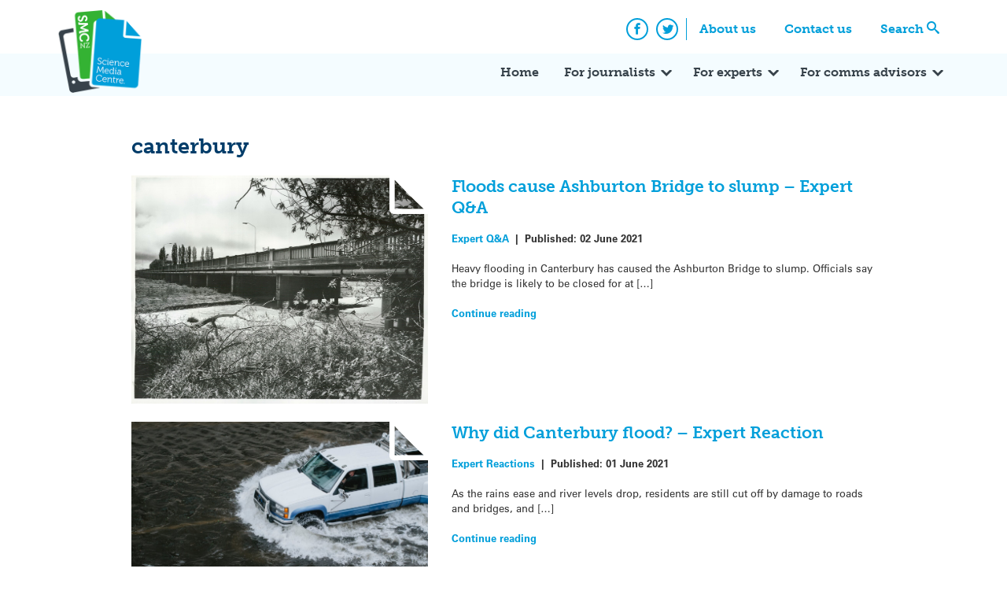

--- FILE ---
content_type: text/html; charset=UTF-8
request_url: https://www.sciencemediacentre.co.nz/tag/canterbury/
body_size: 14919
content:
<!doctype html>
<html lang="en-US" xmlns:fb="https://www.facebook.com/2008/fbml" xmlns:addthis="https://www.addthis.com/help/api-spec"  xmlns:og="http://ogp.me/ns#">
    <head>
        <meta charset="UTF-8">
        <meta name="viewport" content="width=device-width, initial-scale=1">
        <link rel="profile" href="https://gmpg.org/xfn/11">
        <link rel="stylesheet" href="https://use.typekit.net/xjv7oyf.css">
        <meta name='robots' content='index, follow, max-image-preview:large, max-snippet:-1, max-video-preview:-1' />

	<!-- This site is optimized with the Yoast SEO plugin v26.7 - https://yoast.com/wordpress/plugins/seo/ -->
	<title>canterbury Archives - Science Media Centre</title>
	<link rel="canonical" href="https://www.sciencemediacentre.co.nz/tag/canterbury/" />
	<link rel="next" href="https://www.sciencemediacentre.co.nz/tag/canterbury/page/2/" />
	<meta name="twitter:card" content="summary_large_image" />
	<meta name="twitter:title" content="canterbury Archives - Science Media Centre" />
	<meta name="twitter:site" content="@smcnz" />
	<script type="application/ld+json" class="yoast-schema-graph">{"@context":"https://schema.org","@graph":[{"@type":"CollectionPage","@id":"https://www.sciencemediacentre.co.nz/tag/canterbury/","url":"https://www.sciencemediacentre.co.nz/tag/canterbury/","name":"canterbury Archives - Science Media Centre","isPartOf":{"@id":"https://www.sciencemediacentre.co.nz/#website"},"primaryImageOfPage":{"@id":"https://www.sciencemediacentre.co.nz/tag/canterbury/#primaryimage"},"image":{"@id":"https://www.sciencemediacentre.co.nz/tag/canterbury/#primaryimage"},"thumbnailUrl":"https://www.sciencemediacentre.co.nz/wp-content/upload/2021/06/34486103574_7849873f0a_o.jpg","breadcrumb":{"@id":"https://www.sciencemediacentre.co.nz/tag/canterbury/#breadcrumb"},"inLanguage":"en-US"},{"@type":"ImageObject","inLanguage":"en-US","@id":"https://www.sciencemediacentre.co.nz/tag/canterbury/#primaryimage","url":"https://www.sciencemediacentre.co.nz/wp-content/upload/2021/06/34486103574_7849873f0a_o.jpg","contentUrl":"https://www.sciencemediacentre.co.nz/wp-content/upload/2021/06/34486103574_7849873f0a_o.jpg","width":900,"height":693,"caption":"Ashburton River Bridge, Main South Road, Canterbury"},{"@type":"BreadcrumbList","@id":"https://www.sciencemediacentre.co.nz/tag/canterbury/#breadcrumb","itemListElement":[{"@type":"ListItem","position":1,"name":"Home","item":"https://www.sciencemediacentre.co.nz/"},{"@type":"ListItem","position":2,"name":"canterbury"}]},{"@type":"WebSite","@id":"https://www.sciencemediacentre.co.nz/#website","url":"https://www.sciencemediacentre.co.nz/","name":"Science Media Centre","description":"Our aim is to promote accurate, evidence-based reporting on science and technology by helping the media work more closely with the scientific community.","publisher":{"@id":"https://www.sciencemediacentre.co.nz/#organization"},"potentialAction":[{"@type":"SearchAction","target":{"@type":"EntryPoint","urlTemplate":"https://www.sciencemediacentre.co.nz/?s={search_term_string}"},"query-input":{"@type":"PropertyValueSpecification","valueRequired":true,"valueName":"search_term_string"}}],"inLanguage":"en-US"},{"@type":"Organization","@id":"https://www.sciencemediacentre.co.nz/#organization","name":"Science Media Centre","url":"https://www.sciencemediacentre.co.nz/","logo":{"@type":"ImageObject","inLanguage":"en-US","@id":"https://www.sciencemediacentre.co.nz/#/schema/logo/image/","url":"https://www.sciencemediacentre.co.nz/wp-content/upload/2018/07/logo-1.png","contentUrl":"https://www.sciencemediacentre.co.nz/wp-content/upload/2018/07/logo-1.png","width":240,"height":222,"caption":"Science Media Centre"},"image":{"@id":"https://www.sciencemediacentre.co.nz/#/schema/logo/image/"},"sameAs":["https://www.facebook.com/ScienceMediaCentre","https://x.com/smcnz"]}]}</script>
	<!-- / Yoast SEO plugin. -->


<link rel='dns-prefetch' href='//www.googletagmanager.com' />
<link rel='dns-prefetch' href='//stats.wp.com' />
<link rel="alternate" type="application/rss+xml" title="Science Media Centre &raquo; Feed" href="https://www.sciencemediacentre.co.nz/feed/" />
<link rel="alternate" type="application/rss+xml" title="Science Media Centre &raquo; Comments Feed" href="https://www.sciencemediacentre.co.nz/comments/feed/" />
<link rel="alternate" type="application/rss+xml" title="Science Media Centre &raquo; canterbury Tag Feed" href="https://www.sciencemediacentre.co.nz/tag/canterbury/feed/" />
<style id='wp-img-auto-sizes-contain-inline-css' type='text/css'>
img:is([sizes=auto i],[sizes^="auto," i]){contain-intrinsic-size:3000px 1500px}
/*# sourceURL=wp-img-auto-sizes-contain-inline-css */
</style>
<style id='wp-emoji-styles-inline-css' type='text/css'>

	img.wp-smiley, img.emoji {
		display: inline !important;
		border: none !important;
		box-shadow: none !important;
		height: 1em !important;
		width: 1em !important;
		margin: 0 0.07em !important;
		vertical-align: -0.1em !important;
		background: none !important;
		padding: 0 !important;
	}
/*# sourceURL=wp-emoji-styles-inline-css */
</style>
<style id='wp-block-library-inline-css' type='text/css'>
:root{--wp-block-synced-color:#7a00df;--wp-block-synced-color--rgb:122,0,223;--wp-bound-block-color:var(--wp-block-synced-color);--wp-editor-canvas-background:#ddd;--wp-admin-theme-color:#007cba;--wp-admin-theme-color--rgb:0,124,186;--wp-admin-theme-color-darker-10:#006ba1;--wp-admin-theme-color-darker-10--rgb:0,107,160.5;--wp-admin-theme-color-darker-20:#005a87;--wp-admin-theme-color-darker-20--rgb:0,90,135;--wp-admin-border-width-focus:2px}@media (min-resolution:192dpi){:root{--wp-admin-border-width-focus:1.5px}}.wp-element-button{cursor:pointer}:root .has-very-light-gray-background-color{background-color:#eee}:root .has-very-dark-gray-background-color{background-color:#313131}:root .has-very-light-gray-color{color:#eee}:root .has-very-dark-gray-color{color:#313131}:root .has-vivid-green-cyan-to-vivid-cyan-blue-gradient-background{background:linear-gradient(135deg,#00d084,#0693e3)}:root .has-purple-crush-gradient-background{background:linear-gradient(135deg,#34e2e4,#4721fb 50%,#ab1dfe)}:root .has-hazy-dawn-gradient-background{background:linear-gradient(135deg,#faaca8,#dad0ec)}:root .has-subdued-olive-gradient-background{background:linear-gradient(135deg,#fafae1,#67a671)}:root .has-atomic-cream-gradient-background{background:linear-gradient(135deg,#fdd79a,#004a59)}:root .has-nightshade-gradient-background{background:linear-gradient(135deg,#330968,#31cdcf)}:root .has-midnight-gradient-background{background:linear-gradient(135deg,#020381,#2874fc)}:root{--wp--preset--font-size--normal:16px;--wp--preset--font-size--huge:42px}.has-regular-font-size{font-size:1em}.has-larger-font-size{font-size:2.625em}.has-normal-font-size{font-size:var(--wp--preset--font-size--normal)}.has-huge-font-size{font-size:var(--wp--preset--font-size--huge)}.has-text-align-center{text-align:center}.has-text-align-left{text-align:left}.has-text-align-right{text-align:right}.has-fit-text{white-space:nowrap!important}#end-resizable-editor-section{display:none}.aligncenter{clear:both}.items-justified-left{justify-content:flex-start}.items-justified-center{justify-content:center}.items-justified-right{justify-content:flex-end}.items-justified-space-between{justify-content:space-between}.screen-reader-text{border:0;clip-path:inset(50%);height:1px;margin:-1px;overflow:hidden;padding:0;position:absolute;width:1px;word-wrap:normal!important}.screen-reader-text:focus{background-color:#ddd;clip-path:none;color:#444;display:block;font-size:1em;height:auto;left:5px;line-height:normal;padding:15px 23px 14px;text-decoration:none;top:5px;width:auto;z-index:100000}html :where(.has-border-color){border-style:solid}html :where([style*=border-top-color]){border-top-style:solid}html :where([style*=border-right-color]){border-right-style:solid}html :where([style*=border-bottom-color]){border-bottom-style:solid}html :where([style*=border-left-color]){border-left-style:solid}html :where([style*=border-width]){border-style:solid}html :where([style*=border-top-width]){border-top-style:solid}html :where([style*=border-right-width]){border-right-style:solid}html :where([style*=border-bottom-width]){border-bottom-style:solid}html :where([style*=border-left-width]){border-left-style:solid}html :where(img[class*=wp-image-]){height:auto;max-width:100%}:where(figure){margin:0 0 1em}html :where(.is-position-sticky){--wp-admin--admin-bar--position-offset:var(--wp-admin--admin-bar--height,0px)}@media screen and (max-width:600px){html :where(.is-position-sticky){--wp-admin--admin-bar--position-offset:0px}}

/*# sourceURL=wp-block-library-inline-css */
</style><style id='wp-block-paragraph-inline-css' type='text/css'>
.is-small-text{font-size:.875em}.is-regular-text{font-size:1em}.is-large-text{font-size:2.25em}.is-larger-text{font-size:3em}.has-drop-cap:not(:focus):first-letter{float:left;font-size:8.4em;font-style:normal;font-weight:100;line-height:.68;margin:.05em .1em 0 0;text-transform:uppercase}body.rtl .has-drop-cap:not(:focus):first-letter{float:none;margin-left:.1em}p.has-drop-cap.has-background{overflow:hidden}:root :where(p.has-background){padding:1.25em 2.375em}:where(p.has-text-color:not(.has-link-color)) a{color:inherit}p.has-text-align-left[style*="writing-mode:vertical-lr"],p.has-text-align-right[style*="writing-mode:vertical-rl"]{rotate:180deg}
/*# sourceURL=https://www.sciencemediacentre.co.nz/wp-includes/blocks/paragraph/style.min.css */
</style>
<style id='global-styles-inline-css' type='text/css'>
:root{--wp--preset--aspect-ratio--square: 1;--wp--preset--aspect-ratio--4-3: 4/3;--wp--preset--aspect-ratio--3-4: 3/4;--wp--preset--aspect-ratio--3-2: 3/2;--wp--preset--aspect-ratio--2-3: 2/3;--wp--preset--aspect-ratio--16-9: 16/9;--wp--preset--aspect-ratio--9-16: 9/16;--wp--preset--color--black: #000000;--wp--preset--color--cyan-bluish-gray: #abb8c3;--wp--preset--color--white: #ffffff;--wp--preset--color--pale-pink: #f78da7;--wp--preset--color--vivid-red: #cf2e2e;--wp--preset--color--luminous-vivid-orange: #ff6900;--wp--preset--color--luminous-vivid-amber: #fcb900;--wp--preset--color--light-green-cyan: #7bdcb5;--wp--preset--color--vivid-green-cyan: #00d084;--wp--preset--color--pale-cyan-blue: #8ed1fc;--wp--preset--color--vivid-cyan-blue: #0693e3;--wp--preset--color--vivid-purple: #9b51e0;--wp--preset--gradient--vivid-cyan-blue-to-vivid-purple: linear-gradient(135deg,rgb(6,147,227) 0%,rgb(155,81,224) 100%);--wp--preset--gradient--light-green-cyan-to-vivid-green-cyan: linear-gradient(135deg,rgb(122,220,180) 0%,rgb(0,208,130) 100%);--wp--preset--gradient--luminous-vivid-amber-to-luminous-vivid-orange: linear-gradient(135deg,rgb(252,185,0) 0%,rgb(255,105,0) 100%);--wp--preset--gradient--luminous-vivid-orange-to-vivid-red: linear-gradient(135deg,rgb(255,105,0) 0%,rgb(207,46,46) 100%);--wp--preset--gradient--very-light-gray-to-cyan-bluish-gray: linear-gradient(135deg,rgb(238,238,238) 0%,rgb(169,184,195) 100%);--wp--preset--gradient--cool-to-warm-spectrum: linear-gradient(135deg,rgb(74,234,220) 0%,rgb(151,120,209) 20%,rgb(207,42,186) 40%,rgb(238,44,130) 60%,rgb(251,105,98) 80%,rgb(254,248,76) 100%);--wp--preset--gradient--blush-light-purple: linear-gradient(135deg,rgb(255,206,236) 0%,rgb(152,150,240) 100%);--wp--preset--gradient--blush-bordeaux: linear-gradient(135deg,rgb(254,205,165) 0%,rgb(254,45,45) 50%,rgb(107,0,62) 100%);--wp--preset--gradient--luminous-dusk: linear-gradient(135deg,rgb(255,203,112) 0%,rgb(199,81,192) 50%,rgb(65,88,208) 100%);--wp--preset--gradient--pale-ocean: linear-gradient(135deg,rgb(255,245,203) 0%,rgb(182,227,212) 50%,rgb(51,167,181) 100%);--wp--preset--gradient--electric-grass: linear-gradient(135deg,rgb(202,248,128) 0%,rgb(113,206,126) 100%);--wp--preset--gradient--midnight: linear-gradient(135deg,rgb(2,3,129) 0%,rgb(40,116,252) 100%);--wp--preset--font-size--small: 13px;--wp--preset--font-size--medium: 20px;--wp--preset--font-size--large: 36px;--wp--preset--font-size--x-large: 42px;--wp--preset--spacing--20: 0.44rem;--wp--preset--spacing--30: 0.67rem;--wp--preset--spacing--40: 1rem;--wp--preset--spacing--50: 1.5rem;--wp--preset--spacing--60: 2.25rem;--wp--preset--spacing--70: 3.38rem;--wp--preset--spacing--80: 5.06rem;--wp--preset--shadow--natural: 6px 6px 9px rgba(0, 0, 0, 0.2);--wp--preset--shadow--deep: 12px 12px 50px rgba(0, 0, 0, 0.4);--wp--preset--shadow--sharp: 6px 6px 0px rgba(0, 0, 0, 0.2);--wp--preset--shadow--outlined: 6px 6px 0px -3px rgb(255, 255, 255), 6px 6px rgb(0, 0, 0);--wp--preset--shadow--crisp: 6px 6px 0px rgb(0, 0, 0);}:where(.is-layout-flex){gap: 0.5em;}:where(.is-layout-grid){gap: 0.5em;}body .is-layout-flex{display: flex;}.is-layout-flex{flex-wrap: wrap;align-items: center;}.is-layout-flex > :is(*, div){margin: 0;}body .is-layout-grid{display: grid;}.is-layout-grid > :is(*, div){margin: 0;}:where(.wp-block-columns.is-layout-flex){gap: 2em;}:where(.wp-block-columns.is-layout-grid){gap: 2em;}:where(.wp-block-post-template.is-layout-flex){gap: 1.25em;}:where(.wp-block-post-template.is-layout-grid){gap: 1.25em;}.has-black-color{color: var(--wp--preset--color--black) !important;}.has-cyan-bluish-gray-color{color: var(--wp--preset--color--cyan-bluish-gray) !important;}.has-white-color{color: var(--wp--preset--color--white) !important;}.has-pale-pink-color{color: var(--wp--preset--color--pale-pink) !important;}.has-vivid-red-color{color: var(--wp--preset--color--vivid-red) !important;}.has-luminous-vivid-orange-color{color: var(--wp--preset--color--luminous-vivid-orange) !important;}.has-luminous-vivid-amber-color{color: var(--wp--preset--color--luminous-vivid-amber) !important;}.has-light-green-cyan-color{color: var(--wp--preset--color--light-green-cyan) !important;}.has-vivid-green-cyan-color{color: var(--wp--preset--color--vivid-green-cyan) !important;}.has-pale-cyan-blue-color{color: var(--wp--preset--color--pale-cyan-blue) !important;}.has-vivid-cyan-blue-color{color: var(--wp--preset--color--vivid-cyan-blue) !important;}.has-vivid-purple-color{color: var(--wp--preset--color--vivid-purple) !important;}.has-black-background-color{background-color: var(--wp--preset--color--black) !important;}.has-cyan-bluish-gray-background-color{background-color: var(--wp--preset--color--cyan-bluish-gray) !important;}.has-white-background-color{background-color: var(--wp--preset--color--white) !important;}.has-pale-pink-background-color{background-color: var(--wp--preset--color--pale-pink) !important;}.has-vivid-red-background-color{background-color: var(--wp--preset--color--vivid-red) !important;}.has-luminous-vivid-orange-background-color{background-color: var(--wp--preset--color--luminous-vivid-orange) !important;}.has-luminous-vivid-amber-background-color{background-color: var(--wp--preset--color--luminous-vivid-amber) !important;}.has-light-green-cyan-background-color{background-color: var(--wp--preset--color--light-green-cyan) !important;}.has-vivid-green-cyan-background-color{background-color: var(--wp--preset--color--vivid-green-cyan) !important;}.has-pale-cyan-blue-background-color{background-color: var(--wp--preset--color--pale-cyan-blue) !important;}.has-vivid-cyan-blue-background-color{background-color: var(--wp--preset--color--vivid-cyan-blue) !important;}.has-vivid-purple-background-color{background-color: var(--wp--preset--color--vivid-purple) !important;}.has-black-border-color{border-color: var(--wp--preset--color--black) !important;}.has-cyan-bluish-gray-border-color{border-color: var(--wp--preset--color--cyan-bluish-gray) !important;}.has-white-border-color{border-color: var(--wp--preset--color--white) !important;}.has-pale-pink-border-color{border-color: var(--wp--preset--color--pale-pink) !important;}.has-vivid-red-border-color{border-color: var(--wp--preset--color--vivid-red) !important;}.has-luminous-vivid-orange-border-color{border-color: var(--wp--preset--color--luminous-vivid-orange) !important;}.has-luminous-vivid-amber-border-color{border-color: var(--wp--preset--color--luminous-vivid-amber) !important;}.has-light-green-cyan-border-color{border-color: var(--wp--preset--color--light-green-cyan) !important;}.has-vivid-green-cyan-border-color{border-color: var(--wp--preset--color--vivid-green-cyan) !important;}.has-pale-cyan-blue-border-color{border-color: var(--wp--preset--color--pale-cyan-blue) !important;}.has-vivid-cyan-blue-border-color{border-color: var(--wp--preset--color--vivid-cyan-blue) !important;}.has-vivid-purple-border-color{border-color: var(--wp--preset--color--vivid-purple) !important;}.has-vivid-cyan-blue-to-vivid-purple-gradient-background{background: var(--wp--preset--gradient--vivid-cyan-blue-to-vivid-purple) !important;}.has-light-green-cyan-to-vivid-green-cyan-gradient-background{background: var(--wp--preset--gradient--light-green-cyan-to-vivid-green-cyan) !important;}.has-luminous-vivid-amber-to-luminous-vivid-orange-gradient-background{background: var(--wp--preset--gradient--luminous-vivid-amber-to-luminous-vivid-orange) !important;}.has-luminous-vivid-orange-to-vivid-red-gradient-background{background: var(--wp--preset--gradient--luminous-vivid-orange-to-vivid-red) !important;}.has-very-light-gray-to-cyan-bluish-gray-gradient-background{background: var(--wp--preset--gradient--very-light-gray-to-cyan-bluish-gray) !important;}.has-cool-to-warm-spectrum-gradient-background{background: var(--wp--preset--gradient--cool-to-warm-spectrum) !important;}.has-blush-light-purple-gradient-background{background: var(--wp--preset--gradient--blush-light-purple) !important;}.has-blush-bordeaux-gradient-background{background: var(--wp--preset--gradient--blush-bordeaux) !important;}.has-luminous-dusk-gradient-background{background: var(--wp--preset--gradient--luminous-dusk) !important;}.has-pale-ocean-gradient-background{background: var(--wp--preset--gradient--pale-ocean) !important;}.has-electric-grass-gradient-background{background: var(--wp--preset--gradient--electric-grass) !important;}.has-midnight-gradient-background{background: var(--wp--preset--gradient--midnight) !important;}.has-small-font-size{font-size: var(--wp--preset--font-size--small) !important;}.has-medium-font-size{font-size: var(--wp--preset--font-size--medium) !important;}.has-large-font-size{font-size: var(--wp--preset--font-size--large) !important;}.has-x-large-font-size{font-size: var(--wp--preset--font-size--x-large) !important;}
/*# sourceURL=global-styles-inline-css */
</style>

<style id='classic-theme-styles-inline-css' type='text/css'>
/*! This file is auto-generated */
.wp-block-button__link{color:#fff;background-color:#32373c;border-radius:9999px;box-shadow:none;text-decoration:none;padding:calc(.667em + 2px) calc(1.333em + 2px);font-size:1.125em}.wp-block-file__button{background:#32373c;color:#fff;text-decoration:none}
/*# sourceURL=/wp-includes/css/classic-themes.min.css */
</style>
<link rel='stylesheet' id='smc_2018-style-css' href='https://www.sciencemediacentre.co.nz/wp-content/themes/smc-2018/style.css?ver=6.9' type='text/css' media='all' />
<link rel='stylesheet' id='simcal-qtip-css' href='https://www.sciencemediacentre.co.nz/wp-content/plugins/google-calendar-events/assets/generated/vendor/jquery.qtip.min.css?ver=3.5.3' type='text/css' media='all' />
<link rel='stylesheet' id='simcal-default-calendar-grid-css' href='https://www.sciencemediacentre.co.nz/wp-content/plugins/google-calendar-events/assets/generated/default-calendar-grid.min.css?ver=3.5.3' type='text/css' media='all' />
<link rel='stylesheet' id='simcal-default-calendar-list-css' href='https://www.sciencemediacentre.co.nz/wp-content/plugins/google-calendar-events/assets/generated/default-calendar-list.min.css?ver=3.5.3' type='text/css' media='all' />
<link rel='stylesheet' id='addthis_all_pages-css' href='https://www.sciencemediacentre.co.nz/wp-content/plugins/addthis/frontend/build/addthis_wordpress_public.min.css?ver=6.9' type='text/css' media='all' />
<script type="text/javascript" src="https://www.sciencemediacentre.co.nz/wp-includes/js/jquery/jquery.min.js?ver=3.7.1" id="jquery-core-js"></script>
<script type="text/javascript" src="https://www.sciencemediacentre.co.nz/wp-includes/js/jquery/jquery-migrate.min.js?ver=3.4.1" id="jquery-migrate-js"></script>

<!-- Google tag (gtag.js) snippet added by Site Kit -->
<!-- Google Analytics snippet added by Site Kit -->
<script type="text/javascript" src="https://www.googletagmanager.com/gtag/js?id=GT-MQPBHGC" id="google_gtagjs-js" async></script>
<script type="text/javascript" id="google_gtagjs-js-after">
/* <![CDATA[ */
window.dataLayer = window.dataLayer || [];function gtag(){dataLayer.push(arguments);}
gtag("set","linker",{"domains":["www.sciencemediacentre.co.nz"]});
gtag("js", new Date());
gtag("set", "developer_id.dZTNiMT", true);
gtag("config", "GT-MQPBHGC");
//# sourceURL=google_gtagjs-js-after
/* ]]> */
</script>
<link rel="https://api.w.org/" href="https://www.sciencemediacentre.co.nz/wp-json/" /><link rel="alternate" title="JSON" type="application/json" href="https://www.sciencemediacentre.co.nz/wp-json/wp/v2/tags/717" /><link rel="EditURI" type="application/rsd+xml" title="RSD" href="https://www.sciencemediacentre.co.nz/xmlrpc.php?rsd" />
<meta name="generator" content="WordPress 6.9" />
<meta name="generator" content="Site Kit by Google 1.170.0" />	<style>img#wpstats{display:none}</style>
		<link rel="icon" href="https://www.sciencemediacentre.co.nz/wp-content/upload/2018/07/favicon.gif" sizes="32x32" />
<link rel="icon" href="https://www.sciencemediacentre.co.nz/wp-content/upload/2018/07/favicon.gif" sizes="192x192" />
<link rel="apple-touch-icon" href="https://www.sciencemediacentre.co.nz/wp-content/upload/2018/07/favicon.gif" />
<meta name="msapplication-TileImage" content="https://www.sciencemediacentre.co.nz/wp-content/upload/2018/07/favicon.gif" />

<!-- START - Open Graph and Twitter Card Tags 3.3.7 -->
 <!-- Facebook Open Graph -->
  <meta property="og:locale" content="en_US"/>
  <meta property="og:title" content="canterbury"/>
  <meta property="og:type" content="article"/>
  <meta property="og:description" content="Our aim is to promote accurate, evidence-based reporting on science and technology by helping the media work more closely with the scientific community."/>
  <meta property="og:image" content="https://www.sciencemediacentre.co.nz/wp-content/upload/2017/06/smcnz.png"/>
  <meta property="og:image:url" content="https://www.sciencemediacentre.co.nz/wp-content/upload/2017/06/smcnz.png"/>
  <meta property="og:image:secure_url" content="https://www.sciencemediacentre.co.nz/wp-content/upload/2017/06/smcnz.png"/>
 <!-- Google+ / Schema.org -->
 <!-- Twitter Cards -->
 <!-- SEO -->
 <!-- Misc. tags -->
 <!-- is_tag -->
<!-- END - Open Graph and Twitter Card Tags 3.3.7 -->
	
    </head>

    <body class="archive tag tag-canterbury tag-717 wp-custom-logo wp-theme-smc-2018 hfeed">
        <div id="page" class="site">
            <a class="skip-link screen-reader-text" href="#content">Skip to content</a>
            <header id="masthead" class="site-header">
                <nav class="comp-navigation">
                    <div class="container">
                        <div class="site-branding">
                            <a href="https://www.sciencemediacentre.co.nz/" class="custom-logo-link" rel="home"><img width="240" height="222" src="https://www.sciencemediacentre.co.nz/wp-content/upload/2018/07/logo-1.png" class="custom-logo" alt="Science Media Centre" decoding="async" fetchpriority="high" /></a>                        </div><!-- .site-branding -->
                        <div class="menu-top-navigation-container"><ul id="comp-menu" class="header-menu"><li id="menu-item-33854" class="menu-item menu-item-type-post_type menu-item-object-page menu-item-33854"><a href="https://www.sciencemediacentre.co.nz/about/">About us</a></li>
<li id="menu-item-35761" class="menu-item menu-item-type-post_type menu-item-object-page menu-item-35761"><a href="https://www.sciencemediacentre.co.nz/contact-us/">Contact us</a></li>
<li id="menu-item-33856" class="search menu-item menu-item-type-custom menu-item-object-custom menu-item-33856"><a href="#search">Search</a></li>
</ul></div>                        <ul class="social-icons">
                            <li>
                                <a href="https://www.facebook.com/ScienceMediaCentre/" class="social-icon"><span class="icon-facebook"></span><span class="screen-reader-text">Facebook</span></a>
                            </li>
                            <li>
                                <a href="https://twitter.com/smcnz" class="social-icon"><span class="icon-twitter"></span><span class="screen-reader-text">Twitter</span></a>
                            </li>
                        </ul>
                    </div>
                </nav>
                <nav id="site-navigation" class="main-navigation">
                    <div class="container">
                        <button class="menu-toggle" aria-controls="primary-menu" aria-expanded="false">
                            <span class="icon-bar"></span>
                            <span class="icon-bar"></span>
                            <span class="icon-bar"></span>
                            <span class="screen-reader-text">Primary Menu</span>
                        </button>
                        <div class="menu-primary-container"><ul id="primary-menu" class="header-menu"><li id="menu-item-33850" class="menu-item menu-item-type-post_type menu-item-object-page menu-item-home menu-item-33850"><a href="https://www.sciencemediacentre.co.nz/">Home</a></li>
<li id="menu-item-33869" class="menu-item menu-item-type-post_type menu-item-object-page menu-item-has-children menu-item-33869"><a href="https://www.sciencemediacentre.co.nz/for-journalists/">For journalists</a>
<ul class="sub-menu">
	<li id="menu-item-35262" class="menu-item menu-item-type-post_type menu-item-object-page menu-item-35262"><a href="https://www.sciencemediacentre.co.nz/for-journalists/">How we can help</a></li>
	<li id="menu-item-33870" class="menu-item menu-item-type-post_type menu-item-object-page menu-item-33870"><a href="https://www.sciencemediacentre.co.nz/coveringscience/">Covering science</a></li>
	<li id="menu-item-43956" class="menu-item menu-item-type-post_type menu-item-object-page menu-item-43956"><a href="https://www.sciencemediacentre.co.nz/for-journalists/scimex-registration-policy/">Scimex registration policy</a></li>
	<li id="menu-item-33871" class="menu-item menu-item-type-post_type menu-item-object-page menu-item-33871"><a href="https://www.sciencemediacentre.co.nz/science-in-nz/">Science in NZ</a></li>
	<li id="menu-item-40028" class="menu-item menu-item-type-post_type menu-item-object-page menu-item-40028"><a href="https://www.sciencemediacentre.co.nz/resources-for-maori-media/">Resources for Māori media</a></li>
	<li id="menu-item-46740" class="menu-item menu-item-type-post_type menu-item-object-page menu-item-46740"><a href="https://www.sciencemediacentre.co.nz/awards/">Science Journalism Awards</a></li>
</ul>
</li>
<li id="menu-item-33868" class="menu-item menu-item-type-post_type menu-item-object-page menu-item-has-children menu-item-33868"><a href="https://www.sciencemediacentre.co.nz/for-experts/">For experts</a>
<ul class="sub-menu">
	<li id="menu-item-35263" class="menu-item menu-item-type-post_type menu-item-object-page menu-item-35263"><a href="https://www.sciencemediacentre.co.nz/for-experts/">How we can help</a></li>
	<li id="menu-item-39677" class="menu-item menu-item-type-post_type menu-item-object-page menu-item-has-children menu-item-39677"><a href="https://www.sciencemediacentre.co.nz/savvy/">Science Media SAVVY</a>
	<ul class="sub-menu">
		<li id="menu-item-44683" class="menu-item menu-item-type-custom menu-item-object-custom menu-item-44683"><a href="https://www.sciencemediacentre.co.nz/savvy/#upcoming">Upcoming workshops</a></li>
		<li id="menu-item-39684" class="menu-item menu-item-type-post_type menu-item-object-page menu-item-39684"><a href="https://www.sciencemediacentre.co.nz/science-media-savvy/">Full-length SAVVY</a></li>
		<li id="menu-item-39668" class="menu-item menu-item-type-post_type menu-item-object-page menu-item-39668"><a href="https://www.sciencemediacentre.co.nz/media-savvy-maori/">SAVVY for Māori researchers</a></li>
		<li id="menu-item-39694" class="menu-item menu-item-type-post_type menu-item-object-page menu-item-39694"><a href="https://www.sciencemediacentre.co.nz/video-workshops/">Video workshops</a></li>
		<li id="menu-item-39700" class="menu-item menu-item-type-post_type menu-item-object-page menu-item-39700"><a href="https://www.sciencemediacentre.co.nz/savvy-express/">SAVVY Express</a></li>
		<li id="menu-item-44680" class="menu-item menu-item-type-post_type menu-item-object-page menu-item-44680"><a href="https://www.sciencemediacentre.co.nz/monthly-talk/">Free monthly webinar</a></li>
		<li id="menu-item-39679" class="menu-item menu-item-type-post_type menu-item-object-page menu-item-39679"><a href="https://www.sciencemediacentre.co.nz/tailored-training/">Tailored training</a></li>
		<li id="menu-item-40387" class="menu-item menu-item-type-post_type menu-item-object-page menu-item-40387"><a href="https://www.sciencemediacentre.co.nz/savvy-online/">Online SAVVY resources</a></li>
	</ul>
</li>
	<li id="menu-item-36569" class="menu-item menu-item-type-post_type menu-item-object-page menu-item-has-children menu-item-36569"><a href="https://www.sciencemediacentre.co.nz/for-experts/providing-an-expert-reaction/">Providing expert reaction</a>
	<ul class="sub-menu">
		<li id="menu-item-37032" class="menu-item menu-item-type-custom menu-item-object-custom menu-item-37032"><a href="https://www.sciencemediacentre.co.nz/expert-selection-policy/">Expert selection policy</a></li>
		<li id="menu-item-33878" class="menu-item menu-item-type-post_type menu-item-object-page menu-item-33878"><a href="https://www.sciencemediacentre.co.nz/writing-a-good-quote/">Writing a good quote</a></li>
	</ul>
</li>
	<li id="menu-item-36599" class="menu-item menu-item-type-post_type menu-item-object-page menu-item-36599"><a href="https://www.sciencemediacentre.co.nz/working-with-media/">Working with media</a></li>
	<li id="menu-item-33877" class="menu-item menu-item-type-post_type menu-item-object-page menu-item-33877"><a href="https://www.sciencemediacentre.co.nz/journos/">Who&#8217;s covering science?</a></li>
	<li id="menu-item-33879" class="menu-item menu-item-type-custom menu-item-object-custom menu-item-33879"><a href="https://www.scimex.org/info/scimex-for-experts">Scimex &#8211; register</a></li>
	<li id="menu-item-42310" class="menu-item menu-item-type-post_type menu-item-object-page menu-item-42310"><a href="https://www.sciencemediacentre.co.nz/drawing-science/">Working with illustrators</a></li>
	<li id="menu-item-45348" class="menu-item menu-item-type-post_type menu-item-object-page menu-item-45348"><a href="https://www.sciencemediacentre.co.nz/working-with-media/guide-to-help-researchers-deal-with-online-harassment/">Dealing with harassment</a></li>
</ul>
</li>
<li id="menu-item-33880" class="menu-item menu-item-type-post_type menu-item-object-page menu-item-has-children menu-item-33880"><a href="https://www.sciencemediacentre.co.nz/for-comms-advisors/">For comms advisors</a>
<ul class="sub-menu">
	<li id="menu-item-35264" class="menu-item menu-item-type-post_type menu-item-object-page menu-item-35264"><a href="https://www.sciencemediacentre.co.nz/for-comms-advisors/">How we can help</a></li>
	<li id="menu-item-36600" class="menu-item menu-item-type-post_type menu-item-object-page menu-item-36600"><a href="https://www.sciencemediacentre.co.nz/journos/">Who&#8217;s covering science?</a></li>
	<li id="menu-item-39670" class="menu-item menu-item-type-post_type menu-item-object-page menu-item-has-children menu-item-39670"><a href="https://www.sciencemediacentre.co.nz/savvy/">Science Media SAVVY</a>
	<ul class="sub-menu">
		<li id="menu-item-44682" class="menu-item menu-item-type-custom menu-item-object-custom menu-item-44682"><a href="https://www.sciencemediacentre.co.nz/savvy/#upcoming">Upcoming workshops</a></li>
		<li id="menu-item-39683" class="menu-item menu-item-type-post_type menu-item-object-page menu-item-39683"><a href="https://www.sciencemediacentre.co.nz/science-media-savvy/">Full-length SAVVY</a></li>
		<li id="menu-item-39672" class="menu-item menu-item-type-post_type menu-item-object-page menu-item-39672"><a href="https://www.sciencemediacentre.co.nz/media-savvy-maori/">SAVVY for Māori researchers</a></li>
		<li id="menu-item-39699" class="menu-item menu-item-type-post_type menu-item-object-page menu-item-39699"><a href="https://www.sciencemediacentre.co.nz/savvy-express/">SAVVY Express</a></li>
		<li id="menu-item-39673" class="menu-item menu-item-type-post_type menu-item-object-page menu-item-39673"><a href="https://www.sciencemediacentre.co.nz/tailored-training/">Tailored training</a></li>
		<li id="menu-item-40388" class="menu-item menu-item-type-post_type menu-item-object-page menu-item-40388"><a href="https://www.sciencemediacentre.co.nz/savvy-online/">Online SAVVY resources</a></li>
	</ul>
</li>
	<li id="menu-item-33883" class="menu-item menu-item-type-custom menu-item-object-custom menu-item-33883"><a href="https://www.scimex.org/builders/media-officer-registration">Scimex &#8211; register</a></li>
	<li id="menu-item-47363" class="menu-item menu-item-type-post_type menu-item-object-page menu-item-47363"><a href="https://www.sciencemediacentre.co.nz/harassmentsupport/">Preparing for harassment</a></li>
</ul>
</li>
<li id="menu-item-33851" class="hide-md menu-item menu-item-type-post_type menu-item-object-page menu-item-33851"><a href="https://www.sciencemediacentre.co.nz/about/">About us</a></li>
<li id="menu-item-33852" class="hide-md menu-item menu-item-type-post_type menu-item-object-page menu-item-33852"><a href="https://www.sciencemediacentre.co.nz/contact-us/">Contact Us</a></li>
<li id="menu-item-33853" class="hide-md menu-item menu-item-type-custom menu-item-object-custom menu-item-33853"><a href="#search">Search</a></li>
</ul></div>                    </div>
                </nav><!-- #site-navigation -->
            </header><!-- #masthead -->
                        <div id="content" class="site-content">
                <div class="container">
                    <div class="row">

    <div id="primary" class="content-area col-lg-10 col-lg-offset-1">
        <main id="main" class="site-main">

            
                <header class="page-header">
                    <h1 class="page-title">canterbury</h1>                </header><!-- .page-header -->

                
<article id="post-41031" class="tease post-41031 post type-post status-publish format-standard has-post-thumbnail hentry category-expertqa tag-bridge-engineering tag-bridge-repair tag-canterbury tag-flooding tag-floods">
    <div class="row">
                <div class="col-sm-6 col-md-5">
            
            <a class="post-thumbnail" href="https://www.sciencemediacentre.co.nz/2021/06/02/floods-cause-ashburton-bridge-to-slump-expert-qa/" aria-hidden="true" tabindex="-1">
                <img width="900" height="693" src="https://www.sciencemediacentre.co.nz/wp-content/upload/2021/06/34486103574_7849873f0a_o.jpg" class="attachment-post-thumbnail size-post-thumbnail wp-post-image" alt="Floods cause Ashburton Bridge to slump &#8211; Expert Q&#038;A" decoding="async" srcset="https://www.sciencemediacentre.co.nz/wp-content/upload/2021/06/34486103574_7849873f0a_o.jpg 900w, https://www.sciencemediacentre.co.nz/wp-content/upload/2021/06/34486103574_7849873f0a_o-300x231.jpg 300w, https://www.sciencemediacentre.co.nz/wp-content/upload/2021/06/34486103574_7849873f0a_o-768x591.jpg 768w" sizes="(max-width: 900px) 100vw, 900px" />            </a>

                </div>
                <div class="col-sm-6 col-md-7">
            <header class="entry-header">
                <h3 class="entry-title"><a href="https://www.sciencemediacentre.co.nz/2021/06/02/floods-cause-ashburton-bridge-to-slump-expert-qa/" rel="bookmark">Floods cause Ashburton Bridge to slump &#8211; Expert Q&#038;A</a></h1>                <div class="entry-meta">
                    <span class="cat-links"><a href="https://www.sciencemediacentre.co.nz/category/expertqa/" rel="category tag">Expert Q&amp;A</a></span>                    &nbsp;|&nbsp;
                    <span class="posted-on">Published: <time class="entry-date published updated" datetime="2021-06-02T09:30:11+12:00">02 June 2021</time></span>                </div><!-- .entry-meta -->
            </header><!-- .entry-header -->
            <div class="entry-content">
                <div class="at-above-post-arch-page addthis_tool" data-url="https://www.sciencemediacentre.co.nz/2021/06/02/floods-cause-ashburton-bridge-to-slump-expert-qa/"></div>
<p>Heavy flooding in Canterbury has caused the Ashburton Bridge to slump. Officials say the bridge is likely to be closed for at [&hellip;]<!-- AddThis Advanced Settings above via filter on wp_trim_excerpt --><!-- AddThis Advanced Settings below via filter on wp_trim_excerpt --><!-- AddThis Advanced Settings generic via filter on wp_trim_excerpt --><!-- AddThis Share Buttons above via filter on wp_trim_excerpt --><!-- AddThis Share Buttons below via filter on wp_trim_excerpt --></p>
<div class="at-below-post-arch-page addthis_tool" data-url="https://www.sciencemediacentre.co.nz/2021/06/02/floods-cause-ashburton-bridge-to-slump-expert-qa/"></div>
<p><!-- AddThis Share Buttons generic via filter on wp_trim_excerpt --></p>
                <a href="https://www.sciencemediacentre.co.nz/2021/06/02/floods-cause-ashburton-bridge-to-slump-expert-qa/">Continue reading</a>
            </div>
        </div>
    </div>
</article><!-- #post-41031 -->

<article id="post-41025" class="tease post-41025 post type-post status-publish format-standard has-post-thumbnail hentry category-science-alert-experts-respond tag-braided-rivers tag-canterbury tag-flood tag-flooding tag-resilience">
    <div class="row">
                <div class="col-sm-6 col-md-5">
            
            <a class="post-thumbnail" href="https://www.sciencemediacentre.co.nz/2021/06/01/why-did-canterbury-flood-expert-reaction/" aria-hidden="true" tabindex="-1">
                <img width="2560" height="1829" src="https://www.sciencemediacentre.co.nz/wp-content/upload/2021/06/wade-austin-ellis-5T7dG1MRA3U-unsplash-scaled.jpg" class="attachment-post-thumbnail size-post-thumbnail wp-post-image" alt="Why did Canterbury flood? &#8211; Expert Reaction" decoding="async" srcset="https://www.sciencemediacentre.co.nz/wp-content/upload/2021/06/wade-austin-ellis-5T7dG1MRA3U-unsplash-scaled.jpg 2560w, https://www.sciencemediacentre.co.nz/wp-content/upload/2021/06/wade-austin-ellis-5T7dG1MRA3U-unsplash-300x214.jpg 300w, https://www.sciencemediacentre.co.nz/wp-content/upload/2021/06/wade-austin-ellis-5T7dG1MRA3U-unsplash-1024x732.jpg 1024w, https://www.sciencemediacentre.co.nz/wp-content/upload/2021/06/wade-austin-ellis-5T7dG1MRA3U-unsplash-768x549.jpg 768w, https://www.sciencemediacentre.co.nz/wp-content/upload/2021/06/wade-austin-ellis-5T7dG1MRA3U-unsplash-1536x1097.jpg 1536w, https://www.sciencemediacentre.co.nz/wp-content/upload/2021/06/wade-austin-ellis-5T7dG1MRA3U-unsplash-2048x1463.jpg 2048w" sizes="(max-width: 2560px) 100vw, 2560px" />            </a>

                </div>
                <div class="col-sm-6 col-md-7">
            <header class="entry-header">
                <h3 class="entry-title"><a href="https://www.sciencemediacentre.co.nz/2021/06/01/why-did-canterbury-flood-expert-reaction/" rel="bookmark">Why did Canterbury flood? &#8211; Expert Reaction</a></h1>                <div class="entry-meta">
                    <span class="cat-links"><a href="https://www.sciencemediacentre.co.nz/category/science-alert-experts-respond/" rel="category tag">Expert Reactions</a></span>                    &nbsp;|&nbsp;
                    <span class="posted-on">Published: <time class="entry-date published" datetime="2021-06-01T11:31:57+12:00">01 June 2021</time><time class="updated" datetime="2021-06-01T11:35:45+12:00">01 June 2021</time></span>                </div><!-- .entry-meta -->
            </header><!-- .entry-header -->
            <div class="entry-content">
                <div class="at-above-post-arch-page addthis_tool" data-url="https://www.sciencemediacentre.co.nz/2021/06/01/why-did-canterbury-flood-expert-reaction/"></div>
<p>As the rains ease and river levels drop, residents are still cut off by damage to roads and bridges, and [&hellip;]<!-- AddThis Advanced Settings above via filter on wp_trim_excerpt --><!-- AddThis Advanced Settings below via filter on wp_trim_excerpt --><!-- AddThis Advanced Settings generic via filter on wp_trim_excerpt --><!-- AddThis Share Buttons above via filter on wp_trim_excerpt --><!-- AddThis Share Buttons below via filter on wp_trim_excerpt --></p>
<div class="at-below-post-arch-page addthis_tool" data-url="https://www.sciencemediacentre.co.nz/2021/06/01/why-did-canterbury-flood-expert-reaction/"></div>
<p><!-- AddThis Share Buttons generic via filter on wp_trim_excerpt --></p>
                <a href="https://www.sciencemediacentre.co.nz/2021/06/01/why-did-canterbury-flood-expert-reaction/">Continue reading</a>
            </div>
        </div>
    </div>
</article><!-- #post-41025 -->

<article id="post-41020" class="tease post-41020 post type-post status-publish format-standard has-post-thumbnail hentry category-science-alert-experts-respond tag-atmospheric-river tag-canterbury tag-civil-defence tag-flood tag-flooding tag-heavy-rain tag-rainfall tag-storm tag-stormwater">
    <div class="row">
                <div class="col-sm-6 col-md-5">
            
            <a class="post-thumbnail" href="https://www.sciencemediacentre.co.nz/2021/06/01/canterbury-flooded-during-code-red-storm-expert-reaction/" aria-hidden="true" tabindex="-1">
                <img width="2560" height="1821" src="https://www.sciencemediacentre.co.nz/wp-content/upload/2021/06/vidar-nordli-mathisen-ZZvsfoidr5g-unsplash-scaled.jpg" class="attachment-post-thumbnail size-post-thumbnail wp-post-image" alt="Canterbury flooded during &#8216;code red&#8217; storm &#8211; Expert Reaction" decoding="async" srcset="https://www.sciencemediacentre.co.nz/wp-content/upload/2021/06/vidar-nordli-mathisen-ZZvsfoidr5g-unsplash-scaled.jpg 2560w, https://www.sciencemediacentre.co.nz/wp-content/upload/2021/06/vidar-nordli-mathisen-ZZvsfoidr5g-unsplash-300x213.jpg 300w, https://www.sciencemediacentre.co.nz/wp-content/upload/2021/06/vidar-nordli-mathisen-ZZvsfoidr5g-unsplash-1024x729.jpg 1024w, https://www.sciencemediacentre.co.nz/wp-content/upload/2021/06/vidar-nordli-mathisen-ZZvsfoidr5g-unsplash-768x546.jpg 768w, https://www.sciencemediacentre.co.nz/wp-content/upload/2021/06/vidar-nordli-mathisen-ZZvsfoidr5g-unsplash-1536x1093.jpg 1536w, https://www.sciencemediacentre.co.nz/wp-content/upload/2021/06/vidar-nordli-mathisen-ZZvsfoidr5g-unsplash-2048x1457.jpg 2048w" sizes="(max-width: 2560px) 100vw, 2560px" />            </a>

                </div>
                <div class="col-sm-6 col-md-7">
            <header class="entry-header">
                <h3 class="entry-title"><a href="https://www.sciencemediacentre.co.nz/2021/06/01/canterbury-flooded-during-code-red-storm-expert-reaction/" rel="bookmark">Canterbury flooded during &#8216;code red&#8217; storm &#8211; Expert Reaction</a></h1>                <div class="entry-meta">
                    <span class="cat-links"><a href="https://www.sciencemediacentre.co.nz/category/science-alert-experts-respond/" rel="category tag">Expert Reactions</a></span>                    &nbsp;|&nbsp;
                    <span class="posted-on">Published: <time class="entry-date published updated" datetime="2021-06-01T09:09:06+12:00">01 June 2021</time></span>                </div><!-- .entry-meta -->
            </header><!-- .entry-header -->
            <div class="entry-content">
                <div class="at-above-post-arch-page addthis_tool" data-url="https://www.sciencemediacentre.co.nz/2021/06/01/canterbury-flooded-during-code-red-storm-expert-reaction/"></div>
<p>The Canterbury region is being hit hard by heavy rain and rising floodwaters. Canterbury Civil Defence has warned of further [&hellip;]<!-- AddThis Advanced Settings above via filter on wp_trim_excerpt --><!-- AddThis Advanced Settings below via filter on wp_trim_excerpt --><!-- AddThis Advanced Settings generic via filter on wp_trim_excerpt --><!-- AddThis Share Buttons above via filter on wp_trim_excerpt --><!-- AddThis Share Buttons below via filter on wp_trim_excerpt --></p>
<div class="at-below-post-arch-page addthis_tool" data-url="https://www.sciencemediacentre.co.nz/2021/06/01/canterbury-flooded-during-code-red-storm-expert-reaction/"></div>
<p><!-- AddThis Share Buttons generic via filter on wp_trim_excerpt --></p>
                <a href="https://www.sciencemediacentre.co.nz/2021/06/01/canterbury-flooded-during-code-red-storm-expert-reaction/">Continue reading</a>
            </div>
        </div>
    </div>
</article><!-- #post-41020 -->

<article id="post-36103" class="tease post-36103 post type-post status-publish format-standard has-post-thumbnail hentry category-expertqa tag-canterbury tag-immunisation tag-measles tag-mmr tag-vaccination">
    <div class="row">
                <div class="col-sm-6 col-md-5">
            
            <a class="post-thumbnail" href="https://www.sciencemediacentre.co.nz/2019/03/12/measles-in-canterbury-expert-qa/" aria-hidden="true" tabindex="-1">
                <img width="1258" height="833" src="https://www.sciencemediacentre.co.nz/wp-content/upload/2019/03/Children-vaccine-for-prevention-of-viral-diseases-1126559054_1261x835.jpeg" class="attachment-post-thumbnail size-post-thumbnail wp-post-image" alt="Measles in Canterbury &#8211; Expert Q&#038;A" decoding="async" loading="lazy" srcset="https://www.sciencemediacentre.co.nz/wp-content/upload/2019/03/Children-vaccine-for-prevention-of-viral-diseases-1126559054_1261x835.jpeg 1258w, https://www.sciencemediacentre.co.nz/wp-content/upload/2019/03/Children-vaccine-for-prevention-of-viral-diseases-1126559054_1261x835-300x199.jpeg 300w, https://www.sciencemediacentre.co.nz/wp-content/upload/2019/03/Children-vaccine-for-prevention-of-viral-diseases-1126559054_1261x835-768x509.jpeg 768w, https://www.sciencemediacentre.co.nz/wp-content/upload/2019/03/Children-vaccine-for-prevention-of-viral-diseases-1126559054_1261x835-1024x678.jpeg 1024w" sizes="auto, (max-width: 1258px) 100vw, 1258px" />            </a>

                </div>
                <div class="col-sm-6 col-md-7">
            <header class="entry-header">
                <h3 class="entry-title"><a href="https://www.sciencemediacentre.co.nz/2019/03/12/measles-in-canterbury-expert-qa/" rel="bookmark">Measles in Canterbury &#8211; Expert Q&#038;A</a></h1>                <div class="entry-meta">
                    <span class="cat-links"><a href="https://www.sciencemediacentre.co.nz/category/expertqa/" rel="category tag">Expert Q&amp;A</a></span>                    &nbsp;|&nbsp;
                    <span class="posted-on">Published: <time class="entry-date published updated" datetime="2019-03-12T17:21:33+13:00">12 March 2019</time></span>                </div><!-- .entry-meta -->
            </header><!-- .entry-header -->
            <div class="entry-content">
                <div class="at-above-post-arch-page addthis_tool" data-url="https://www.sciencemediacentre.co.nz/2019/03/12/measles-in-canterbury-expert-qa/"></div>
<p>Measles are continuing to spread in Canterbury, with a Christchurch police prosecutor among the latest to reportedly contract the virus.  With 25 confirmed cases [&hellip;]<!-- AddThis Advanced Settings above via filter on wp_trim_excerpt --><!-- AddThis Advanced Settings below via filter on wp_trim_excerpt --><!-- AddThis Advanced Settings generic via filter on wp_trim_excerpt --><!-- AddThis Share Buttons above via filter on wp_trim_excerpt --><!-- AddThis Share Buttons below via filter on wp_trim_excerpt --></p>
<div class="at-below-post-arch-page addthis_tool" data-url="https://www.sciencemediacentre.co.nz/2019/03/12/measles-in-canterbury-expert-qa/"></div>
<p><!-- AddThis Share Buttons generic via filter on wp_trim_excerpt --></p>
                <a href="https://www.sciencemediacentre.co.nz/2019/03/12/measles-in-canterbury-expert-qa/">Continue reading</a>
            </div>
        </div>
    </div>
</article><!-- #post-36103 -->

<article id="post-31446" class="tease post-31446 post type-post status-publish format-standard hentry category-in-the-news tag-canterbury tag-de-extinction tag-functional-ecology tag-huia tag-landcare tag-moa tag-otago tag-phil-seddon">
    <div class="row">
                <div class="col-sm-12">
            <header class="entry-header">
                <h3 class="entry-title"><a href="https://www.sciencemediacentre.co.nz/2017/05/10/de-extinction-sci-fi-reality-news/" rel="bookmark">De-extinction: Sci-Fi or reality? &#8211; In the News</a></h1>                <div class="entry-meta">
                    <span class="cat-links"><a href="https://www.sciencemediacentre.co.nz/category/in-the-news/" rel="category tag">In the News</a></span>                    &nbsp;|&nbsp;
                    <span class="posted-on">Published: <time class="entry-date published" datetime="2017-05-10T10:53:28+12:00">10 May 2017</time><time class="updated" datetime="2018-08-03T20:53:44+12:00">03 August 2018</time></span>                </div><!-- .entry-meta -->
            </header><!-- .entry-header -->
            <div class="entry-content">
                <div class="at-above-post-arch-page addthis_tool" data-url="https://www.sciencemediacentre.co.nz/2017/05/10/de-extinction-sci-fi-reality-news/"></div>
<p>New Zealand scientists have cemented their role at the forefront of discussions around de-extinctions with a leading role in a [&hellip;]<!-- AddThis Advanced Settings above via filter on wp_trim_excerpt --><!-- AddThis Advanced Settings below via filter on wp_trim_excerpt --><!-- AddThis Advanced Settings generic via filter on wp_trim_excerpt --><!-- AddThis Share Buttons above via filter on wp_trim_excerpt --><!-- AddThis Share Buttons below via filter on wp_trim_excerpt --></p>
<div class="at-below-post-arch-page addthis_tool" data-url="https://www.sciencemediacentre.co.nz/2017/05/10/de-extinction-sci-fi-reality-news/"></div>
<p><!-- AddThis Share Buttons generic via filter on wp_trim_excerpt --></p>
                <a href="https://www.sciencemediacentre.co.nz/2017/05/10/de-extinction-sci-fi-reality-news/">Continue reading</a>
            </div>
        </div>
    </div>
</article><!-- #post-31446 -->

<article id="post-28895" class="tease post-28895 post type-post status-publish format-standard hentry category-science-alert-experts-respond tag-canterbury tag-earthquake tag-kaikoura tag-tsunami">
    <div class="row">
                <div class="col-sm-12">
            <header class="entry-header">
                <h3 class="entry-title"><a href="https://www.sciencemediacentre.co.nz/2016/11/18/canterbury-tsunami-following-earthquake-confirmed-expert-reaction/" rel="bookmark">Canterbury tsunami following earthquake confirmed &#8211; Expert Reaction</a></h1>                <div class="entry-meta">
                    <span class="cat-links"><a href="https://www.sciencemediacentre.co.nz/category/science-alert-experts-respond/" rel="category tag">Expert Reactions</a></span>                    &nbsp;|&nbsp;
                    <span class="posted-on">Published: <time class="entry-date published" datetime="2016-11-18T18:07:09+13:00">18 November 2016</time><time class="updated" datetime="2018-04-11T08:20:08+12:00">11 April 2018</time></span>                </div><!-- .entry-meta -->
            </header><!-- .entry-header -->
            <div class="entry-content">
                <div class="at-above-post-arch-page addthis_tool" data-url="https://www.sciencemediacentre.co.nz/2016/11/18/canterbury-tsunami-following-earthquake-confirmed-expert-reaction/"></div>
<p>Scientists have confirmed a tsunami did occur along the Canterbury coastline following Monday morning&#8217;s magnitude 7.8 earthquake. It reinforces the [&hellip;]<!-- AddThis Advanced Settings above via filter on wp_trim_excerpt --><!-- AddThis Advanced Settings below via filter on wp_trim_excerpt --><!-- AddThis Advanced Settings generic via filter on wp_trim_excerpt --><!-- AddThis Share Buttons above via filter on wp_trim_excerpt --><!-- AddThis Share Buttons below via filter on wp_trim_excerpt --></p>
<div class="at-below-post-arch-page addthis_tool" data-url="https://www.sciencemediacentre.co.nz/2016/11/18/canterbury-tsunami-following-earthquake-confirmed-expert-reaction/"></div>
<p><!-- AddThis Share Buttons generic via filter on wp_trim_excerpt --></p>
                <a href="https://www.sciencemediacentre.co.nz/2016/11/18/canterbury-tsunami-following-earthquake-confirmed-expert-reaction/">Continue reading</a>
            </div>
        </div>
    </div>
</article><!-- #post-28895 -->

<article id="post-28477" class="tease post-28477 post type-post status-publish format-standard hentry category-reflections-on-science tag-canterbury tag-christchurch tag-earthquake tag-geonet tag-seismology">
    <div class="row">
                <div class="col-sm-12">
            <header class="entry-header">
                <h3 class="entry-title"><a href="https://www.sciencemediacentre.co.nz/2016/08/29/geonet-changed-nz-earthquake-science-dramatically-helen-anderson/" rel="bookmark">GeoNet changed NZ earthquake science dramatically &#8211; Helen Anderson</a></h1>                <div class="entry-meta">
                    <span class="cat-links"><a href="https://www.sciencemediacentre.co.nz/category/reflections-on-science/" rel="category tag">Reflections on Science</a></span>                    &nbsp;|&nbsp;
                    <span class="posted-on">Published: <time class="entry-date published updated" datetime="2016-08-29T12:37:12+12:00">29 August 2016</time></span>                </div><!-- .entry-meta -->
            </header><!-- .entry-header -->
            <div class="entry-content">
                <div class="at-above-post-arch-page addthis_tool" data-url="https://www.sciencemediacentre.co.nz/2016/08/29/geonet-changed-nz-earthquake-science-dramatically-helen-anderson/"></div>
<p>Cantabrians have former seismologist Dr Helen Anderson&#8217;s vote for the world&#8217;s best citizen seismologists, she writes in Fairfax&#8217;s science page, [&hellip;]<!-- AddThis Advanced Settings above via filter on wp_trim_excerpt --><!-- AddThis Advanced Settings below via filter on wp_trim_excerpt --><!-- AddThis Advanced Settings generic via filter on wp_trim_excerpt --><!-- AddThis Share Buttons above via filter on wp_trim_excerpt --><!-- AddThis Share Buttons below via filter on wp_trim_excerpt --></p>
<div class="at-below-post-arch-page addthis_tool" data-url="https://www.sciencemediacentre.co.nz/2016/08/29/geonet-changed-nz-earthquake-science-dramatically-helen-anderson/"></div>
<p><!-- AddThis Share Buttons generic via filter on wp_trim_excerpt --></p>
                <a href="https://www.sciencemediacentre.co.nz/2016/08/29/geonet-changed-nz-earthquake-science-dramatically-helen-anderson/">Continue reading</a>
            </div>
        </div>
    </div>
</article><!-- #post-28477 -->

<article id="post-27183" class="tease post-27183 post type-post status-publish format-standard hentry category-in-the-news tag-canterbury tag-christchurch tag-earthquake tag-eqnz tag-quakes tag-seismology">
    <div class="row">
                <div class="col-sm-12">
            <header class="entry-header">
                <h3 class="entry-title"><a href="https://www.sciencemediacentre.co.nz/2016/02/15/christchurch-valentines-day-quake-in-the-news/" rel="bookmark">Christchurch Valentine&#8217;s Day quake &#8211; In the News</a></h1>                <div class="entry-meta">
                    <span class="cat-links"><a href="https://www.sciencemediacentre.co.nz/category/in-the-news/" rel="category tag">In the News</a></span>                    &nbsp;|&nbsp;
                    <span class="posted-on">Published: <time class="entry-date published" datetime="2016-02-15T13:28:15+13:00">15 February 2016</time><time class="updated" datetime="2016-04-18T19:41:02+12:00">18 April 2016</time></span>                </div><!-- .entry-meta -->
            </header><!-- .entry-header -->
            <div class="entry-content">
                <div class="at-above-post-arch-page addthis_tool" data-url="https://www.sciencemediacentre.co.nz/2016/02/15/christchurch-valentines-day-quake-in-the-news/"></div>
<p>A magnitude 5.7 quake struck Christchurch just after 1pm yesterday. Strong shaking was reported and a cliff near Sumner partially [&hellip;]<!-- AddThis Advanced Settings above via filter on wp_trim_excerpt --><!-- AddThis Advanced Settings below via filter on wp_trim_excerpt --><!-- AddThis Advanced Settings generic via filter on wp_trim_excerpt --><!-- AddThis Share Buttons above via filter on wp_trim_excerpt --><!-- AddThis Share Buttons below via filter on wp_trim_excerpt --></p>
<div class="at-below-post-arch-page addthis_tool" data-url="https://www.sciencemediacentre.co.nz/2016/02/15/christchurch-valentines-day-quake-in-the-news/"></div>
<p><!-- AddThis Share Buttons generic via filter on wp_trim_excerpt --></p>
                <a href="https://www.sciencemediacentre.co.nz/2016/02/15/christchurch-valentines-day-quake-in-the-news/">Continue reading</a>
            </div>
        </div>
    </div>
</article><!-- #post-27183 -->

<article id="post-10211" class="tease post-10211 post type-post status-publish format-standard hentry category-reflections-on-science tag-canterbury tag-earthquake">
    <div class="row">
                <div class="col-sm-12">
            <header class="entry-header">
                <h3 class="entry-title"><a href="https://www.sciencemediacentre.co.nz/2011/06/01/mark-quigley-seismic-fear-mongering-or-time-to-jump-ship/" rel="bookmark">Mark Quigley: Seismic fear mongering or time to jump ship?</a></h1>                <div class="entry-meta">
                    <span class="cat-links"><a href="https://www.sciencemediacentre.co.nz/category/reflections-on-science/" rel="category tag">Reflections on Science</a></span>                    &nbsp;|&nbsp;
                    <span class="posted-on">Published: <time class="entry-date published updated" datetime="2011-06-01T09:59:29+12:00">01 June 2011</time></span>                </div><!-- .entry-meta -->
            </header><!-- .entry-header -->
            <div class="entry-content">
                <div class="at-above-post-arch-page addthis_tool" data-url="https://www.sciencemediacentre.co.nz/2011/06/01/mark-quigley-seismic-fear-mongering-or-time-to-jump-ship/"></div>
<p>Dr Mark Quigley is Senior Lecturer in Active Tectonics and Geomorphology in the Department of Geological Sciences at the University of Canterbury, Christchurch, New [&hellip;]<!-- AddThis Advanced Settings above via filter on wp_trim_excerpt --><!-- AddThis Advanced Settings below via filter on wp_trim_excerpt --><!-- AddThis Advanced Settings generic via filter on wp_trim_excerpt --><!-- AddThis Share Buttons above via filter on wp_trim_excerpt --><!-- AddThis Share Buttons below via filter on wp_trim_excerpt --></p>
<div class="at-below-post-arch-page addthis_tool" data-url="https://www.sciencemediacentre.co.nz/2011/06/01/mark-quigley-seismic-fear-mongering-or-time-to-jump-ship/"></div>
<p><!-- AddThis Share Buttons generic via filter on wp_trim_excerpt --></p>
                <a href="https://www.sciencemediacentre.co.nz/2011/06/01/mark-quigley-seismic-fear-mongering-or-time-to-jump-ship/">Continue reading</a>
            </div>
        </div>
    </div>
</article><!-- #post-10211 -->

<article id="post-7676" class="tease post-7676 post type-post status-publish format-standard hentry category-in-the-news tag-canterbury tag-earthquake">
    <div class="row">
                <div class="col-sm-12">
            <header class="entry-header">
                <h3 class="entry-title"><a href="https://www.sciencemediacentre.co.nz/2010/09/06/media-coverage-the-canterbury-earthquake/" rel="bookmark">Media Coverage: The Canterbury Earthquake</a></h1>                <div class="entry-meta">
                    <span class="cat-links"><a href="https://www.sciencemediacentre.co.nz/category/in-the-news/" rel="category tag">In the News</a></span>                    &nbsp;|&nbsp;
                    <span class="posted-on">Published: <time class="entry-date published" datetime="2010-09-06T10:51:48+12:00">06 September 2010</time><time class="updated" datetime="2011-07-04T15:15:04+12:00">04 July 2011</time></span>                </div><!-- .entry-meta -->
            </header><!-- .entry-header -->
            <div class="entry-content">
                <div class="at-above-post-arch-page addthis_tool" data-url="https://www.sciencemediacentre.co.nz/2010/09/06/media-coverage-the-canterbury-earthquake/"></div>
<p>Since the magnitude 7.1 earthquake hit the Canterbury region a little before 5am on Saturday, 4 September, the media has [&hellip;]<!-- AddThis Advanced Settings above via filter on wp_trim_excerpt --><!-- AddThis Advanced Settings below via filter on wp_trim_excerpt --><!-- AddThis Advanced Settings generic via filter on wp_trim_excerpt --><!-- AddThis Share Buttons above via filter on wp_trim_excerpt --><!-- AddThis Share Buttons below via filter on wp_trim_excerpt --></p>
<div class="at-below-post-arch-page addthis_tool" data-url="https://www.sciencemediacentre.co.nz/2010/09/06/media-coverage-the-canterbury-earthquake/"></div>
<p><!-- AddThis Share Buttons generic via filter on wp_trim_excerpt --></p>
                <a href="https://www.sciencemediacentre.co.nz/2010/09/06/media-coverage-the-canterbury-earthquake/">Continue reading</a>
            </div>
        </div>
    </div>
</article><!-- #post-7676 -->
<ul class='page-numbers'>
	<li><span aria-current="page" class="page-numbers current">1</span></li>
	<li><a class="page-numbers" href="https://www.sciencemediacentre.co.nz/tag/canterbury/page/2/">2</a></li>
	<li><a class="next page-numbers" href="https://www.sciencemediacentre.co.nz/tag/canterbury/page/2/">Older posts »</a></li>
</ul>

        </main><!-- #main -->
    </div><!-- #primary -->

                  </div><!-- .row -->
                </div><!-- .container -->
            </div><!-- #content -->

            <footer id="colophon" class="site-footer">
                <div class="container">
                    <h1>Science Media Centre</h1>
                    <div class="row">
                        
<aside class="footer-1 widget-area col-md-4">
    <section id="block-3" class="widget widget_block widget_text">
<p></p>
</section><section id="text-15" class="widget widget_text">			<div class="textwidget"><p>New Zealand&#8217;s trusted, independent source of information for the media on all issues related to research, science, and innovation.</p>
<p>Publicly funded by the Ministry of Business, Innovation and Employment through <a href="https://www.mbie.govt.nz/science-and-technology/science-and-innovation/funding-information-and-opportunities/investment-funds/curious-minds/a-nation-of-curious-minds-he-whenua-hihiri-i-te-mahara/">A Nation of Curious Minds</a>.</p>
</div>
		</section></aside><!-- footer-1 -->

<aside class="footer-2 widget-area col-md-2">
    <section id="nav_menu-5" class="widget widget_nav_menu"><div class="menu-footer-1-container"><ul id="menu-footer-1" class="menu"><li id="menu-item-33884" class="menu-item menu-item-type-post_type menu-item-object-page menu-item-33884"><a href="https://www.sciencemediacentre.co.nz/about/">About us</a></li>
<li id="menu-item-33887" class="menu-item menu-item-type-post_type menu-item-object-page menu-item-33887"><a href="https://www.sciencemediacentre.co.nz/for-journalists/">For journalists</a></li>
<li id="menu-item-33886" class="menu-item menu-item-type-post_type menu-item-object-page menu-item-33886"><a href="https://www.sciencemediacentre.co.nz/for-experts/">For experts</a></li>
<li id="menu-item-33885" class="menu-item menu-item-type-post_type menu-item-object-page menu-item-33885"><a href="https://www.sciencemediacentre.co.nz/for-comms-advisors/">For comms advisors</a></li>
</ul></div></section></aside><!-- .footer-2 -->

<aside class="footer-3 widget-area col-md-2">
    <section id="nav_menu-6" class="widget widget_nav_menu"><div class="menu-footer-2-container"><ul id="menu-footer-2" class="menu"><li id="menu-item-33893" class="menu-item menu-item-type-custom menu-item-object-custom menu-item-33893"><a href="https://www.scimex.org/">Scimex</a></li>
<li id="menu-item-39716" class="menu-item menu-item-type-post_type menu-item-object-page menu-item-39716"><a href="https://www.sciencemediacentre.co.nz/savvy/">Science Media SAVVY</a></li>
<li id="menu-item-33896" class="menu-item menu-item-type-custom menu-item-object-custom menu-item-33896"><a href="https://www.smcglobal.org/">Global SMC Network</a></li>
<li id="menu-item-33898" class="menu-item menu-item-type-post_type menu-item-object-page menu-item-33898"><a href="https://www.sciencemediacentre.co.nz/events/">Events calendar</a></li>
</ul></div></section></aside><!-- .footer-3 -->

<aside class="footer-4 widget-area col-md-4">
    <section id="custom_html-3" class="widget_text widget widget_custom_html"><div class="textwidget custom-html-widget"><ul class="menu">
	<li>11 Turnbull St, Thorndon, Wellington</li>
	<li><a href="tel:044995476">(04) 499 5476</a> | A/H: <a href="tel:0273333000">027 3333 000</a></li>
	<li><a href="mailto:smc@sciencemediacentre.co.nz">smc@sciencemediacentre.co.nz</a></li>
	<li><a href="https://www.facebook.com/ScienceMediaCentre/" class="social-icon"><span class="icon-facebook"></span><span class="screen-reader-text">Facebook</span></a><a href="https://twitter.com/smcnz" class="social-icon"><span class="icon-twitter"></span><span class="screen-reader-text">Twitter</span></a>follow us</li>
</ul></div></section></aside><!-- .footer-4 -->
                    </div>
                    <p class="legal">
                        <a href="https://www.sciencemediacentre.co.nz/disclaimer/">Disclaimer</a>
                        &nbsp;|&nbsp;
                        <a href="https://www.sciencemediacentre.co.nz/privacy-policy/">Privacy Policy</a>
                        &nbsp;|&nbsp;
                        &copy; Copyright 2026 Science Media Centre  (New Zealand)                    </p>
                </div>
            </footer><!-- #colophon -->
        </div><!-- #page -->
        <div id="search" class="search-overlay">
            <a href="#" class="search-overlay-close" aria-label="Close search overlay"><span class="screen-reader-text">Close search overlay</span>&times;</a>
            <div class="container">
                <div class="container">
    <form class="search-form" action="/" method="get">
        <div class="search-form-group">
            <label for="search-field"><span class="screen-reader-text">Search Science Media Centre</span></label>
            <input type="text" name="s" id="search-input" class="search-input" placeholder="Search" value="" />
            <button type="submit" class="button-search"><span class="screen-reader-text">Submit</span><span class="icon-search"></span></button>
        </div>
        <h5>Search these categories</h5>
        <ul class="search-categories">
            <li><label><input type="checkbox" name="cat[]" value="518">Expert Q&amp;A</label></li><li><label><input type="checkbox" name="cat[]" value="4">Expert Reactions</label></li><li><label><input type="checkbox" name="cat[]" value="5">In the News</label></li><li><label><input type="checkbox" name="cat[]" value="6">Reflections on Science</label></li>        </ul>
    </form>
</div>            </div>
        </div>
        <script type="speculationrules">
{"prefetch":[{"source":"document","where":{"and":[{"href_matches":"/*"},{"not":{"href_matches":["/wp-*.php","/wp-admin/*","/wp-content/upload/*","/wp-content/*","/wp-content/plugins/*","/wp-content/themes/smc-2018/*","/*\\?(.+)"]}},{"not":{"selector_matches":"a[rel~=\"nofollow\"]"}},{"not":{"selector_matches":".no-prefetch, .no-prefetch a"}}]},"eagerness":"conservative"}]}
</script>
<script data-cfasync="false" type="text/javascript">if (window.addthis_product === undefined) { window.addthis_product = "wpp"; } if (window.wp_product_version === undefined) { window.wp_product_version = "wpp-6.2.7"; } if (window.addthis_share === undefined) { window.addthis_share = {"passthrough":{"twitter":{"via":"smcnz"}}}; } if (window.addthis_config === undefined) { window.addthis_config = {"data_track_clickback":false,"ignore_server_config":true,"ui_language":"en","ui_atversion":"300"}; } if (window.addthis_layers === undefined) { window.addthis_layers = {}; } if (window.addthis_layers_tools === undefined) { window.addthis_layers_tools = [{"responsiveshare":{"numPreferredServices":5,"counts":"one","size":"16px","style":"responsive","shareCountThreshold":0,"elements":".addthis_inline_share_toolbox_below,.at-below-post","id":"responsiveshare"}}]; } else { window.addthis_layers_tools.push({"responsiveshare":{"numPreferredServices":5,"counts":"one","size":"16px","style":"responsive","shareCountThreshold":0,"elements":".addthis_inline_share_toolbox_below,.at-below-post","id":"responsiveshare"}});  } if (window.addthis_plugin_info === undefined) { window.addthis_plugin_info = {"info_status":"enabled","cms_name":"WordPress","plugin_name":"Share Buttons by AddThis","plugin_version":"6.2.7","plugin_mode":"WordPress","anonymous_profile_id":"wp-811b26d83cfb27e4ba8dff3c7b9e0077","page_info":{"template":"archives","post_type":""},"sharing_enabled_on_post_via_metabox":false}; } 
                    (function() {
                      var first_load_interval_id = setInterval(function () {
                        if (typeof window.addthis !== 'undefined') {
                          window.clearInterval(first_load_interval_id);
                          if (typeof window.addthis_layers !== 'undefined' && Object.getOwnPropertyNames(window.addthis_layers).length > 0) {
                            window.addthis.layers(window.addthis_layers);
                          }
                          if (Array.isArray(window.addthis_layers_tools)) {
                            for (i = 0; i < window.addthis_layers_tools.length; i++) {
                              window.addthis.layers(window.addthis_layers_tools[i]);
                            }
                          }
                        }
                     },1000)
                    }());
                </script> <script data-cfasync="false" type="text/javascript" src="https://s7.addthis.com/js/300/addthis_widget.js#pubid=wp-811b26d83cfb27e4ba8dff3c7b9e0077" async="async"></script><script type="text/javascript" id="qppr_frontend_scripts-js-extra">
/* <![CDATA[ */
var qpprFrontData = {"linkData":{"https://www.sciencemediacentre.co.nz/2010/03/17/whos-reporting-science-related-issues-in-new-zealand/":[0,0,""],"https://www.sciencemediacentre.co.nz/?p=39229":[0,0,""],"https://www.sciencemediacentre.co.nz/?p=39231":[0,0,""],"https://www.sciencemediacentre.co.nz/events/":[0,0,""],"https://www.sciencemediacentre.co.nz/er-tips/":[0,0,""],"https://www.sciencemediacentre.co.nz/zoom/":[0,0,""],"https://www.sciencemediacentre.co.nz/harassment/":[0,0,""]},"siteURL":"https://www.sciencemediacentre.co.nz","siteURLq":"https://www.sciencemediacentre.co.nz"};
//# sourceURL=qppr_frontend_scripts-js-extra
/* ]]> */
</script>
<script type="text/javascript" src="https://www.sciencemediacentre.co.nz/wp-content/plugins/quick-pagepost-redirect-plugin/js/qppr_frontend_script.min.js?ver=5.2.4" id="qppr_frontend_scripts-js"></script>
<script type="text/javascript" src="https://www.sciencemediacentre.co.nz/wp-content/themes/smc-2018/js/navigation.js?ver=20151215" id="smc_2018-navigation-js"></script>
<script type="text/javascript" src="https://www.sciencemediacentre.co.nz/wp-content/themes/smc-2018/js/skip-link-focus-fix.js?ver=20151215" id="smc_2018-skip-link-focus-fix-js"></script>
<script type="text/javascript" src="https://www.sciencemediacentre.co.nz/wp-content/plugins/google-calendar-events/assets/generated/vendor/jquery.qtip.min.js?ver=3.5.3" id="simcal-qtip-js"></script>
<script type="text/javascript" id="simcal-default-calendar-js-extra">
/* <![CDATA[ */
var simcal_default_calendar = {"ajax_url":"/wp-admin/admin-ajax.php","nonce":"662ec7fdf0","locale":"en_US","text_dir":"ltr","months":{"full":["January","February","March","April","May","June","July","August","September","October","November","December"],"short":["Jan","Feb","Mar","Apr","May","Jun","Jul","Aug","Sep","Oct","Nov","Dec"]},"days":{"full":["Sunday","Monday","Tuesday","Wednesday","Thursday","Friday","Saturday"],"short":["Sun","Mon","Tue","Wed","Thu","Fri","Sat"]},"meridiem":{"AM":"AM","am":"am","PM":"PM","pm":"pm"}};
//# sourceURL=simcal-default-calendar-js-extra
/* ]]> */
</script>
<script type="text/javascript" src="https://www.sciencemediacentre.co.nz/wp-content/plugins/google-calendar-events/assets/generated/default-calendar.min.js?ver=3.5.3" id="simcal-default-calendar-js"></script>
<script type="text/javascript" id="jetpack-stats-js-before">
/* <![CDATA[ */
_stq = window._stq || [];
_stq.push([ "view", {"v":"ext","blog":"148802376","post":"0","tz":"13","srv":"www.sciencemediacentre.co.nz","arch_tag":"canterbury","arch_results":"10","j":"1:15.4"} ]);
_stq.push([ "clickTrackerInit", "148802376", "0" ]);
//# sourceURL=jetpack-stats-js-before
/* ]]> */
</script>
<script type="text/javascript" src="https://stats.wp.com/e-202604.js" id="jetpack-stats-js" defer="defer" data-wp-strategy="defer"></script>
<script type="text/javascript" src="https://www.sciencemediacentre.co.nz/wp-content/plugins/google-calendar-events/assets/generated/vendor/imagesloaded.pkgd.min.js?ver=3.5.3" id="simplecalendar-imagesloaded-js"></script>
<script id="wp-emoji-settings" type="application/json">
{"baseUrl":"https://s.w.org/images/core/emoji/17.0.2/72x72/","ext":".png","svgUrl":"https://s.w.org/images/core/emoji/17.0.2/svg/","svgExt":".svg","source":{"concatemoji":"https://www.sciencemediacentre.co.nz/wp-includes/js/wp-emoji-release.min.js?ver=6.9"}}
</script>
<script type="module">
/* <![CDATA[ */
/*! This file is auto-generated */
const a=JSON.parse(document.getElementById("wp-emoji-settings").textContent),o=(window._wpemojiSettings=a,"wpEmojiSettingsSupports"),s=["flag","emoji"];function i(e){try{var t={supportTests:e,timestamp:(new Date).valueOf()};sessionStorage.setItem(o,JSON.stringify(t))}catch(e){}}function c(e,t,n){e.clearRect(0,0,e.canvas.width,e.canvas.height),e.fillText(t,0,0);t=new Uint32Array(e.getImageData(0,0,e.canvas.width,e.canvas.height).data);e.clearRect(0,0,e.canvas.width,e.canvas.height),e.fillText(n,0,0);const a=new Uint32Array(e.getImageData(0,0,e.canvas.width,e.canvas.height).data);return t.every((e,t)=>e===a[t])}function p(e,t){e.clearRect(0,0,e.canvas.width,e.canvas.height),e.fillText(t,0,0);var n=e.getImageData(16,16,1,1);for(let e=0;e<n.data.length;e++)if(0!==n.data[e])return!1;return!0}function u(e,t,n,a){switch(t){case"flag":return n(e,"\ud83c\udff3\ufe0f\u200d\u26a7\ufe0f","\ud83c\udff3\ufe0f\u200b\u26a7\ufe0f")?!1:!n(e,"\ud83c\udde8\ud83c\uddf6","\ud83c\udde8\u200b\ud83c\uddf6")&&!n(e,"\ud83c\udff4\udb40\udc67\udb40\udc62\udb40\udc65\udb40\udc6e\udb40\udc67\udb40\udc7f","\ud83c\udff4\u200b\udb40\udc67\u200b\udb40\udc62\u200b\udb40\udc65\u200b\udb40\udc6e\u200b\udb40\udc67\u200b\udb40\udc7f");case"emoji":return!a(e,"\ud83e\u1fac8")}return!1}function f(e,t,n,a){let r;const o=(r="undefined"!=typeof WorkerGlobalScope&&self instanceof WorkerGlobalScope?new OffscreenCanvas(300,150):document.createElement("canvas")).getContext("2d",{willReadFrequently:!0}),s=(o.textBaseline="top",o.font="600 32px Arial",{});return e.forEach(e=>{s[e]=t(o,e,n,a)}),s}function r(e){var t=document.createElement("script");t.src=e,t.defer=!0,document.head.appendChild(t)}a.supports={everything:!0,everythingExceptFlag:!0},new Promise(t=>{let n=function(){try{var e=JSON.parse(sessionStorage.getItem(o));if("object"==typeof e&&"number"==typeof e.timestamp&&(new Date).valueOf()<e.timestamp+604800&&"object"==typeof e.supportTests)return e.supportTests}catch(e){}return null}();if(!n){if("undefined"!=typeof Worker&&"undefined"!=typeof OffscreenCanvas&&"undefined"!=typeof URL&&URL.createObjectURL&&"undefined"!=typeof Blob)try{var e="postMessage("+f.toString()+"("+[JSON.stringify(s),u.toString(),c.toString(),p.toString()].join(",")+"));",a=new Blob([e],{type:"text/javascript"});const r=new Worker(URL.createObjectURL(a),{name:"wpTestEmojiSupports"});return void(r.onmessage=e=>{i(n=e.data),r.terminate(),t(n)})}catch(e){}i(n=f(s,u,c,p))}t(n)}).then(e=>{for(const n in e)a.supports[n]=e[n],a.supports.everything=a.supports.everything&&a.supports[n],"flag"!==n&&(a.supports.everythingExceptFlag=a.supports.everythingExceptFlag&&a.supports[n]);var t;a.supports.everythingExceptFlag=a.supports.everythingExceptFlag&&!a.supports.flag,a.supports.everything||((t=a.source||{}).concatemoji?r(t.concatemoji):t.wpemoji&&t.twemoji&&(r(t.twemoji),r(t.wpemoji)))});
//# sourceURL=https://www.sciencemediacentre.co.nz/wp-includes/js/wp-emoji-loader.min.js
/* ]]> */
</script>

    </body>
</html>

<!-- Dynamic page generated in 1.603 seconds. -->
<!-- Cached page generated by WP-Super-Cache on 2026-01-24 00:01:24 -->

<!-- Compression = gzip -->